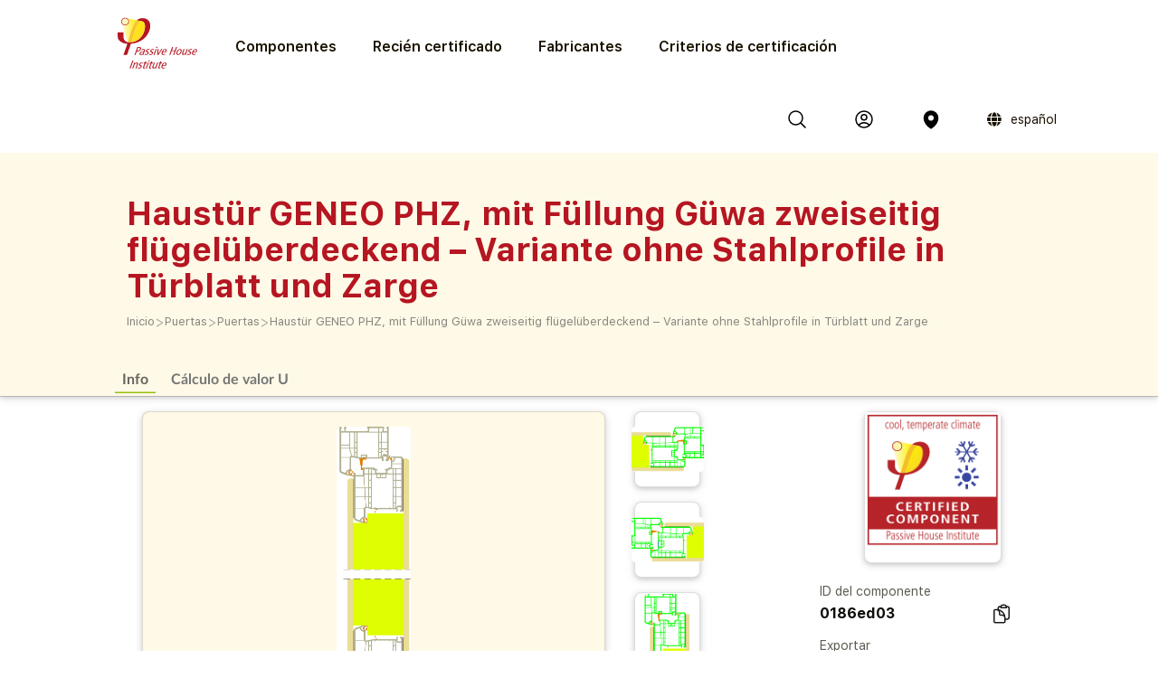

--- FILE ---
content_type: text/html; charset=utf-8
request_url: https://database.passivehouse.com/es/components/details/door/rehau-ag-co-haustur-geneo-phz-mit-fullung-guwa-zweiseitig-flugeluberdeckend-variante-ohne-stahlprofile-in-turblatt-und-zarge-0186ed03
body_size: 11657
content:



<!DOCTYPE html>
<html lang="es">

    <head>
        
    <title>Haustür GENEO PHZ, mit Füllung Güwa zweiseitig flügelüberdeckend  – Variante ohne Stahlprofile in Türblatt und Zarge en la base de datos de componentes del Portal Passivhaus</title>

        
            
                <meta name="description" lang="en" content="
                        Door frame made of PVC profiles without reinforcing steel profiles; Door leaf (thickness 108 mm) covered by timber-composite panels on both sides; door leaf insulation (thickness 88 mm): PU-foam 0.028 W/(mK); threshold: thermally separated aluminum profile, the temperature factor requirement is not met at the threshold">
                <meta name="keywords" lang="en" content="
                        0186ed03, certified Passive House Door, energy efficient Door, PHPP ID 0186ed03, Haustür GENEO PHZ, mit Füllung Güwa zweiseitig flügelüberdeckend  – Variante ohne Stahlprofile in Türblatt und Zarge, Rehau Industries SE &amp; Co. KG Haustür GENEO PHZ, mit Füllung Güwa zweiseitig flügelüberdeckend  – Variante ohne Stahlprofile in Türblatt und Zarge">
            
        
            
                <meta name="description" lang="de" content="
                        Haustür-Rahmen aus PVC-Profilen ohne Stahl-Verstärkungsprofile; Türblatt (d = 108 mm) beidseitig mit Holzwerkstoffplatten bedeckt; Türblatt-Dämmung (d = 88 mm): PU-Hartschaum mit 0,028 W/(mK); Schwelle: thermisch getrenntes Aluminium-Profil, an der Schwelle wird die Anforderung an den Temperaturfaktor nicht erreich">
                <meta name="keywords" lang="de" content="
                        0186ed03, zertifizierte Passivhaus Tür, energieeffiziente Tür, PHPP ID 0186ed03, Haustür GENEO PHZ, mit Füllung Güwa zweiseitig flügelüberdeckend  – Variante ohne Stahlprofile in Türblatt und Zarge, Rehau Industries SE &amp; Co. KG Haustür GENEO PHZ, mit Füllung Güwa zweiseitig flügelüberdeckend  – Variante ohne Stahlprofile in Türblatt und Zarge">
            
        
        
        
        
        
        
        
        
        
            
                <meta name="description" lang="zh-hans" content="
                        Door frame made of PVC profiles without reinforcing steel profiles; Door leaf (thickness 108 mm) covered by timber-composite panels on both sides; door leaf insulation (thickness 88 mm): PU-foam 0.028 W/(mK); threshold: thermally separated aluminum profile, the temperature factor requirement is not met at the threshold">
                <meta name="keywords" lang="zh-hans" content="
                        0186ed03, certified Passive House 门, energy efficient 门, PHPP ID 0186ed03, Haustür GENEO PHZ, mit Füllung Güwa zweiseitig flügelüberdeckend  – Variante ohne Stahlprofile in Türblatt und Zarge, Rehau Industries SE &amp; Co. KG Haustür GENEO PHZ, mit Füllung Güwa zweiseitig flügelüberdeckend  – Variante ohne Stahlprofile in Türblatt und Zarge">
            
        

        <link rel="canonical" title="idioma del navegador coincidente"
              href="https://database.passivehouse.com/components/details/door/rehau-ag-co-haustur-geneo-phz-mit-fullung-guwa-zweiseitig-flugeluberdeckend-variante-ohne-stahlprofile-in-turblatt-und-zarge-0186ed03">
        
        <link rel="alternate" hreflang="en" href="/en/components/details/door/rehau-ag-co-haustur-geneo-phz-mit-fullung-guwa-zweiseitig-flugeluberdeckend-variante-ohne-stahlprofile-in-turblatt-und-zarge-0186ed03">
        <link rel="alternate" hreflang="de" href="/de/components/details/door/rehau-ag-co-haustur-geneo-phz-mit-fullung-guwa-zweiseitig-flugeluberdeckend-variante-ohne-stahlprofile-in-turblatt-und-zarge-0186ed03">
        <link rel="alternate" hreflang="zh-hans" href="/zh-hans/components/details/door/rehau-ag-co-haustur-geneo-phz-mit-fullung-guwa-zweiseitig-flugeluberdeckend-variante-ohne-stahlprofile-in-turblatt-und-zarge-0186ed03">
        <link rel="icon" href="
                /static/common/images/favicon.png"
              type="image/png" sizes="16x16">
        <link rel="search" type="application/opensearchdescription+xml"
              href="/es/components/open_search_description/components.xml"
              title="Content search"/>
        <link rel="search" type="application/opensearchdescription+xml"
              href="/es/components/open_search_description/manufacturers.xml"
              title="Manufacturer search"/>

        <style>
            .navbar-icons {
                display: flex;
                align-items: center;
            }
            .ui.phi-dropdown {
                display: inline-flex;
                align-items: center;
                vertical-align: middle;
                margin-left: 12px;
            }
            .icon-and-language {
                display: inline-flex;
                align-items: center;
                gap: 4px;
                line-height: 0;
            }
            .icon-and-language i.icon {
                margin-left: 12px;
                margin-right: 8px;
                vertical-align: middle;
            }
            .current-language {
                font-size: 14px;
                vertical-align: middle;
            }
            i.icon.globe {
                display: inline-flex;
                align-items: center;
                justify-content: center;
                vertical-align: middle;
            }
            i.icon.globe:hover {
                color: #666;
                cursor: pointer;
            }
            .dropdown-content {
                position: absolute;
                top: 100%;
                left: 0;
                margin-top: 8px;
                z-index: 1000;
            }
            @font-face {
                font-family: 'SF UI Display';
                src: url(/static/certified_components_v2/font/SFUIText-Bold.ttf) format('truetype');
                font-weight: 700;
            }

            @font-face {
                font-family: 'SF UI Display';
                src: url(/static/certified_components_v2/font/SFUIText-BoldItalic.ttf) format('truetype');
                font-weight: 700;
                font-style: italic;
            }

            @font-face {
                font-family: 'SF UI Display';
                src: url(/static/certified_components_v2/font/SFUIText-Heavy.ttf) format('truetype');
                font-weight: 900;
            }

            @font-face {
                font-family: 'SF UI Display';
                src: url(/static/certified_components_v2/font/SFUIText-HeavyItalic.ttf) format('truetype');
                font-weight: 900;
                font-style: italic;
            }

            @font-face {
                font-family: 'SF UI Display';
                src: url(/static/certified_components_v2/font/SFUIText-Light.ttf) format('truetype');
                font-weight: 300;
            }

            @font-face {
                font-family: 'SF UI Display';
                src: url(/static/certified_components_v2/font/SFUIText-LightItalic.ttf) format('truetype');
                font-weight: 300;
                font-style: italic;
            }

            @font-face {
                font-family: 'SF UI Display';
                src: url(/static/certified_components_v2/font/SFUIText-Medium.ttf) format('truetype');
                font-weight: normal;
            }

            @font-face {
                font-family: 'SF UI Display';
                src: url(/static/certified_components_v2/font/SFUIText-MediumItalic.ttf) format('truetype');
                font-weight: 500;
                font-style: italic;
            }

            @font-face {
                font-family: 'SF UI Display';
                src: url(/static/certified_components_v2/font/SFUIText-Regular.ttf) format('truetype');
                font-weight: 400;
            }

            @font-face {
                font-family: 'SF UI Display';
                src: url(/static/certified_components_v2/font/SFUIText-RegularItalic.ttf) format('truetype');
                font-weight: 400;
                font-style: italic;
            }

            @font-face {
                font-family: 'SF UI Display';
                src: url(/static/certified_components_v2/font/SFUIText-Semibold.ttf) format('truetype');
                font-weight: 600;
            }

            @font-face {
                font-family: 'SF UI Display';
                src: url(/static/certified_components_v2/font/SFUIText-SemiboldItalic.ttf) format('truetype');
                font-weight: 600;
                font-style: italic;
            }
        </style>

        <script src="/static/webpack/index.bundle.js"></script>
        <script src="/static/common/semantic/semantic.min.js"></script>
        <link rel="stylesheet" type="text/css"
              href="/static/common/semantic/semantic.min.css">


        
        <script type="application/ld+json">
        {
          "@context": "http://schema.org",
          "@type": "Organization",
          "name": "Passive House Institute GmbH",
          "url": "
                https://passivehouse.com/",
            "sameAs": [
                "https://passiv.de/",
                "https://www.facebook.com/PassiveHouseInternational",
                "https://twitter.com/the_iPHA",
                "https://www.youtube.com/channel/UCrO62YaHJbtZgZXk-m57B-g",
                "https://www.flickr.com/photos/passive-house-institute",
                "https://www.linkedin.com/company/passive-house-institute/"
            ],
          "logo": "https://database.passivehouse.com/static/certified_components_v2/images/logo_phi_en.png",
          "contactPoint": [{
            "@type": "ContactPoint",
            "telephone": "+49 6151 82699-0",
            "contactType": "customer service",
            "availableLanguage": ["German", "English", "Chinese"]
          }]
        </script>

    <script>
        function update_compare() {
            $.get("/es/components/compare_small", function (result) {
                $('#compare_menu > .content').html(result)
                var n = $('#compare_menu > .content > .list > .item').length
                if ( n >0 ){
                    $('#compare_menu').show();
                    $('#compare_menu').transition('pulse');
                } else {
                    $('#compare_menu').hide();
                }
                $('#compare_menu > .header > #compare_counter').html(n);
            })
        }
        function clear_compare( ){
            $.get('/es/components/compare/remove_all', function () {
                $('.ui.icon.hero_view_columns').removeClass('solid')
                $('.ui.icon.hero_view_columns').addClass('outline')
                update_compare()
                $.toast({
                    class: 'success',
                    message: 'Lista de comparación borrada',
                    classProgress: 'green',
                })
            })
        }
        function toggle_component_compare(component_pk ){
            if ($('#compare_icon_' + component_pk.toString()).hasClass('outline') ){
                add_component_compare(component_pk)

            } else {
                remove_component_compare(component_pk)
            }
        }
        function add_component_compare(component_pk) {
            let url = "/es/components/compare/add/0"
            url = url.replace("0", component_pk)
            $.get(url, function (data) {
                if (data === "") {
                    $('#compare_icon_' + component_pk.toString()).removeClass('outline')
                    $('#compare_icon_' + component_pk.toString()).addClass('solid')
                    update_compare();
                    $.toast({
                        class: 'success',
                        message: 'Componente añadido a la lista de comparación',
                        classProgress: 'green',
                    })
                } else {
                    $.toast({
                        class: 'error',
                        message: data,
                        classProgress: 'red',
                    })
                }
            });
        }
        function remove_component_compare(component_pk ){
            $.get('/es/components/compare/remove/0'.replace(0, component_pk.toString()), function() {
                $('#compare_icon_' + component_pk.toString()).removeClass('solid')
                $('#compare_icon_' + component_pk.toString()).addClass('outline')
                update_compare();
                $.toast({
                    class: 'success',
                    message: 'Componente eliminado de la lista de comparación',
                    classProgress: 'green',
                })
            });
        }
        update_compare()
        function toggle_component_bookmark(component_pk) {
            
            $('#login_missing_modal').modal('show')
            
        }
    </script>
    <link rel="stylesheet" href="/static/certified_components_v2/new_base.css">
    
<style>
    .icon2::before {
        content: "";
        color: black;
        display: inline-block;
        width: 1em;
        height: 1em;
        background-image: url("/static/certified_components_v2/icons/24/outline/cube.svg");
        background-repeat: no-repeat;

    }

    .icon.outline.hero_cube {
        background: url("/static/certified_components_v2/icons/24/outline/cube.svg");
    }

    .icon.outline.hero_document {
        background: url("/static/certified_components_v2/icons/24/outline/document.svg");
    }

    .icon.outline.hero_view_columns {
        background: url("/static/certified_components_v2/icons/24/outline/view-columns.svg");
    }
    .icon.solid.hero_view_columns {
        background: url("/static/certified_components_v2/icons/24/solid/view-columns.svg");
    }

    .icon.outline.hero_plus_circle {
        background: url("/static/certified_components_v2/icons/24/outline/plus-circle.svg");
    }

    .icon.outline.hero_copy {
        background: url("/static/certified_components_v2/icons/24/outline/clipboard-document.svg");
    }

    .icon.outline.hero_link{
        background: url("/static/certified_components_v2/icons/24/outline/link.svg");
    }

    .icon.outline.hero_bookmark{
        background: url("/static/certified_components_v2/icons/24/outline/bookmark.svg");
    }

    .icon.solid.hero_bookmark{
        background: url("/static/certified_components_v2/icons/24/solid/bookmark.svg");
    }

    .icon.solid.hero_trash_phi{
        background: url("/static/certified_components_v2/icons/24/solid/trash.svg");
    }

    .icon.outline.hero_trash_phi{
        background: url("/static/certified_components_v2/icons/24/outline/trash.svg");
    }

    .icon.outline.hero_information_circle{
        background: url("/static/certified_components_v2/icons/24/outline/information-circle.svg");
    }

    .icon.custom.hero_six_dots {
        background: url("/static/certified_components_v2/icons/custom/six_dots.svg");
    }

    .icon.outline.map_pin {
        background: url("/static/certified_components_v2/icons/24/outline/map-pin.svg");
    }

    .icon.solid.map_pin {
        background: url("/static/certified_components_v2/icons/24/solid/map-pin.svg");
    }

    .icon.outline.user_circle{
        background: url("/static/certified_components_v2/icons/24/outline/user-circle.svg");
    }

    .icon.solid.user_circle{
        background: url("/static/certified_components_v2/icons/24/solid/user-circle.svg");
    }

    .icon.solid.magnifiying_glass{
        background: url("/static/certified_components_v2/icons/24/solid/magnifying-glass.svg");
    }

    .icon.outline.magnifiying_glass{
        background: url("/static/certified_components_v2/icons/24/outline/magnifying-glass.svg");
    }

    .icon.old.magnifiying_glass {
        background: url("/static/certified_components_v2/icons/custom/old-Icon-Outline-search.svg") no-repeat!important;
            background-repeat: no-repeat !important;
    background-position: bottom 50% left 10px !important;
    background-size: 24px 24px !important;
    }

    .phi_logo_small {
        background: url("/static/common/images/phi_logo_separate.svg");
        background-repeat: no-repeat;
        background-position: center center;
        background-size: contain;
        height: 41px !important;
        width: 37px !important;
        flex-shrink: 0;
    }
</style>

    
    
</head>


<body style="font-family: 'SF UI Display'">



<div class="ui attached basic fitted raised segments ccv3_dark_text" style="margin-bottom: 0; z-index: 1">

    <header class="phi-menu">
        
            <a href="/es/components/" style="margin-right: 20px"><img src=
                            "/static/common/images/Logo_PHI_neu_EN.svg" style="max-height: 60px"></a>
            <div id="components_menu_button" class=" links hoverActivators"
                 style="height: 87px;">Componentes
            </div>
            <a href="/es/components/#home-certified" class="links">Recién certificado</a>
            <a href="/es/components/manufacturers/" id="manufacturers_menu_button"
               class="links">Fabricantes
            </a>
            <a href="/es/components/#certification-methods-info" class="links">Criterios de certificación</a>
        
        <div class="right">
            <span class="navbar-icons">
                <a class="click74" title="Buscar" id="search"><i class="icon outline magnifiying_glass s24"></i></a>
                
                <a class="click74" href="/es/sso/oidc/ucs/login/?next=/es/components/details/door/rehau-ag-co-haustur-geneo-phz-mit-fullung-guwa-zweiseitig-flugeluberdeckend-variante-ohne-stahlprofile-in-turblatt-und-zarge-0186ed03" title="Iniciar sesión"><i class="icon outline user_circle s24"></i></a>
                
                <a id="location" class="click74" onclick="$('#coords_modal').modal('show')" title="Ubicación"><i class=" icon solid  map_pin s24" style=" z-index: 1!important; "></i></a>

                <script>

                    
                </script>

                
                
                    <div class="ui phi-dropdown click74">
                        <span class="icon-and-language">
                            <i class="icon globe s24 no-hover"></i>
                            <span class="current-language">
                                
                                español
                            </span>
                        </span>
                        <div class="dropdown-content menu">
                            
                                
                                <a href="/en/components/details/door/rehau-ag-co-haustur-geneo-phz-mit-fullung-guwa-zweiseitig-flugeluberdeckend-variante-ohne-stahlprofile-in-turblatt-und-zarge-0186ed03" class="">English</a>
                            
                                
                                <a href="/de/components/details/door/rehau-ag-co-haustur-geneo-phz-mit-fullung-guwa-zweiseitig-flugeluberdeckend-variante-ohne-stahlprofile-in-turblatt-und-zarge-0186ed03" class="">Deutsch</a>
                            
                                
                                <a href="/bg/components/details/door/rehau-ag-co-haustur-geneo-phz-mit-fullung-guwa-zweiseitig-flugeluberdeckend-variante-ohne-stahlprofile-in-turblatt-und-zarge-0186ed03" class="">български</a>
                            
                                
                                <a href="/el/components/details/door/rehau-ag-co-haustur-geneo-phz-mit-fullung-guwa-zweiseitig-flugeluberdeckend-variante-ohne-stahlprofile-in-turblatt-und-zarge-0186ed03" class="">Ελληνικά</a>
                            
                                
                                <a href="/es/components/details/door/rehau-ag-co-haustur-geneo-phz-mit-fullung-guwa-zweiseitig-flugeluberdeckend-variante-ohne-stahlprofile-in-turblatt-und-zarge-0186ed03" class="">español</a>
                            
                                
                                <a href="/fr/components/details/door/rehau-ag-co-haustur-geneo-phz-mit-fullung-guwa-zweiseitig-flugeluberdeckend-variante-ohne-stahlprofile-in-turblatt-und-zarge-0186ed03" class="">français</a>
                            
                                
                                <a href="/it/components/details/door/rehau-ag-co-haustur-geneo-phz-mit-fullung-guwa-zweiseitig-flugeluberdeckend-variante-ohne-stahlprofile-in-turblatt-und-zarge-0186ed03" class="">italiano</a>
                            
                                
                                <a href="/pl/components/details/door/rehau-ag-co-haustur-geneo-phz-mit-fullung-guwa-zweiseitig-flugeluberdeckend-variante-ohne-stahlprofile-in-turblatt-und-zarge-0186ed03" class="">polski</a>
                            
                                
                                <a href="/ru/components/details/door/rehau-ag-co-haustur-geneo-phz-mit-fullung-guwa-zweiseitig-flugeluberdeckend-variante-ohne-stahlprofile-in-turblatt-und-zarge-0186ed03" class="">Русский</a>
                            
                                
                                <a href="/tr/components/details/door/rehau-ag-co-haustur-geneo-phz-mit-fullung-guwa-zweiseitig-flugeluberdeckend-variante-ohne-stahlprofile-in-turblatt-und-zarge-0186ed03" class="">Türkçe</a>
                            
                                
                                <a href="/zh-hans/components/details/door/rehau-ag-co-haustur-geneo-phz-mit-fullung-guwa-zweiseitig-flugeluberdeckend-variante-ohne-stahlprofile-in-turblatt-und-zarge-0186ed03" class="">简体中文</a>
                            
                        </div>
                    </div>
                
            </span>
        </div>
    </header>

    <div id="search_field" class="hide phi-center" style=""><!---
        <input type="text" class=" icon magnifiying_glass old phi-input" style="margin: 24px; "
               placeholder="búsqueda"/>
        <div class="results"></div>
 --->
        <div class="ui search " style="width: 100%;">
            <input on class="prompt icon magnifiying_glass old phi-input " type="text"
                   placeholder="búsqueda">
            <div class="results"></div>
        </div>
        <p id="no_element_found" class="hide"
           style="position: absolute; margin-top: 80px;">No se ha encontrado ningún elemento</p>
    </div>


    <script>

        $('.ui.search').search({
            apiSettings: {
                onResponse: function (response) {

                    let componets_emtpty = (response.results.components.results.length != 0)
                    let manufacturers_empty = (response.results.manufacturers.results.length != 0)
                    if (componets_emtpty || manufacturers_empty) {
                        $('#no_element_found').hide();
                        $('.phi-input').removeClass('phi-input_not_found');
                    } else {
                        $('#no_element_found').show();
                        $('.phi-input').addClass('phi-input_not_found');
                    }
                },


                url: '/es/components/search_json?q={query}'
            },
            type: 'category',
            showNoResults: true,
        })
        $(".click74").hover(function () {
            if (!$(this).find('i').hasClass('no-hover')) {
                $(this).find('i').toggleClass("outline solid");
            }
        });

        $(window).click(function () {
            if (!($('#search_field').hasClass("hide"))) {
                $('#search_field').addClass('hide');
                $('#no_element_found').hide()
            }
        });

        $('#search_field').click(function (event) {
            event.stopPropagation();
        });


        $("#search").click(function () {
            $('#search_field').toggleClass('hide');
            $('#search_field').parent().find("input").focus();
            event.stopPropagation();
        })
    </script>

    
    
        <header class="ui attached basic fitted segment">

            <div class=" hoverActivators hover-target" style="">
                <div class="home-section">

<div class="component-grid">
    
    <a class="ui item component-card" href="/es/components/list/group_1?">
        <div class="component-img component-img-window" style="background: url('/Media/certified_components_v2/component/model/icons/construction_systems.svg'), radial-gradient(ellipse 100% 100%,white, #ccc); background-size: contain"></div>
        <p class="component-text">Sistemas constructivos</p>
    </a>
    
    <a class="ui item component-card" href="/es/components/list/group_2?">
        <div class="component-img component-img-window" style="background: url('/Media/certified_components_v2/component/model/icons/ventilation_systems.svg'), radial-gradient(ellipse 100% 100%,white, #ccc); background-size: contain"></div>
        <p class="component-text">Sistemas de ventilación</p>
    </a>
    
    <a class="ui item component-card" href="/es/components/list/group_3?">
        <div class="component-img component-img-window" style="background: url('/Media/certified_components_v2/component/model/icons/facade.svg'), radial-gradient(ellipse 100% 100%,white, #ccc); background-size: contain"></div>
        <p class="component-text">Fachadas</p>
    </a>
    
    <a class="ui item component-card" href="/es/components/list/group_4?">
        <div class="component-img component-img-window" style="background: url('/Media/certified_components_v2/component/model/icons/windows.svg'), radial-gradient(ellipse 100% 100%,white, #ccc); background-size: contain"></div>
        <p class="component-text">Ventanas</p>
    </a>
    
    <a class="ui item component-card" href="/es/components/list/group_5?">
        <div class="component-img component-img-window" style="background: url('/Media/certified_components_v2/component/model/icons/door.svg'), radial-gradient(ellipse 100% 100%,white, #ccc); background-size: contain"></div>
        <p class="component-text">Puertas</p>
    </a>
    
    <a class="ui item component-card" href="/es/components/list/heatrecovery?">
        <div class="component-img component-img-window" style="background: url('/Media/certified_components_v2/component/model/icons/heat_recovery.svg'), radial-gradient(ellipse 100% 100%,white, #ccc); background-size: contain"></div>
        <p class="component-text">Recuperador de calor de aguas residuales</p>
    </a>
    
    <a class="ui item component-card" href="/es/components/list/heatpump?">
        <div class="component-img component-img-window" style="background: url('/Media/certified_components_v2/component/model/icons/heat_pump.svg'), radial-gradient(ellipse 100% 100%,white, #ccc); background-size: contain"></div>
        <p class="component-text">Bombas de calor y sistemas combinados</p>
    </a>
    
    <a class="ui item component-card" href="/es/components/list/airtightnesssystem?">
        <div class="component-img component-img-window" style="background: url('/Media/certified_components_v2/component/model/icons/airtightness.svg'), radial-gradient(ellipse 100% 100%,white, #ccc); background-size: contain"></div>
        <p class="component-text">Sistemas de hermeticidad</p>
    </a>
    
    <a class="ui item component-card" href="/es/components/list/shutter?">
        <div class="component-img component-img-window" style="background: url('/Media/certified_components_v2/component/model/icons/Icons_sonnenschutz.svg'), radial-gradient(ellipse 100% 100%,white, #ccc); background-size: contain"></div>
        <p class="component-text">Sistemas de protección solar</p>
    </a>
    
    <a class="ui item component-card" href="/es/components/list/fluesystem?">
        <div class="component-img component-img-window" style="background: url('/Media/certified_components_v2/component/model/icons/other.svg'), radial-gradient(ellipse 100% 100%,white, #ccc); background-size: contain"></div>
        <p class="component-text">Otro</p>
    </a>
    
</div></div>

        </header>
    
    <div class="ui attached basic segment ccv3_highlight" style="background-color: var(--yellow-50, FFF9E7 )">
        <div class="ui wide_section container" style="padding-top: 2em; padding-bottom: 1em;">
            <h1 class="ccv3_primary">Haustür GENEO PHZ, mit Füllung Güwa zweiseitig flügelüberdeckend  – Variante ohne Stahlprofile in Türblatt und Zarge</h1>
            <div class="phi breadcrumb"><a class="section breadcrumb-text"
                                           style="text-decoration: none; padding-left: 0; color: var(--yellow-gray-300, #88867F);"
                                           href="/es/components/?">Inicio</a>
                
                    <div class="breadcrumb-text" style="padding-left: 0; color: var(--yellow-gray-200, #C2C2C2);"> >
                    </div><a class="section breadcrumb-text"
                             style="text-decoration: none; padding-left: 0; color: var(--yellow-gray-300, #88867F);"
                             href="/es/components/list/group_5?">Puertas</a>
                    <div class="breadcrumb-text" style="padding-left: 0; color: var(--yellow-gray-200, #C2C2C2);"> >
                    </div><a class="section breadcrumb-text"
                             style="text-decoration: none; padding-left: 0; color: var(--yellow-gray-300, #88867F);"
                             href="/es/components/list/door?">Puertas</a>
                    <div class="breadcrumb-text" style="padding-left: 0; color: var(--yellow-gray-200, #C2C2C2);"> >
                    </div><a class="active section breadcrumb-text"
                             style="text-decoration: none; padding-left: 0; color: var(--yellow-gray-300, #88867F);"
                             href="/es/components/details/door/rehau-ag-co-haustur-geneo-phz-mit-fullung-guwa-zweiseitig-flugeluberdeckend-variante-ohne-stahlprofile-in-turblatt-und-zarge-0186ed03?">Haustür GENEO PHZ, mit Füllung Güwa zweiseitig flügelüberdeckend  – Variante ohne Stahlprofile in Türblatt und Zarge</a>
            </div>
        </div>
    </div>
    <div class="ui attached basic fitted segment ccv3_highlight" style="background-color: var(--yellow-50, FFF9E7 )">
        <div class="ui wide_section container">
            <a class="ui tertiary button active">
                Info
            </a>
            
            <a href="#uvaluecalc" class="ui grey tertiary button">
                Cálculo de valor U
            </a>
            
        </div>
    </div>

</div>

<script>
    const hoverTarget = document.querySelector('.hover-target');
    const hoverActivators = document.querySelectorAll('.hoverActivators');
    const components_menu_button = document.getElementById("components_menu_button")

    function activateMenu() {
        hoverTarget.classList.add('hovered');
        components_menu_button.classList.add('components_menu_button_active');
        components_menu_button.style.textDecoration = 'underline';
    }

    function deactivateMenu() {
        hoverTarget.classList.remove('hovered');
        components_menu_button.classList.remove('components_menu_button_active');
        components_menu_button.style.textDecoration = 'none';
    }

    hoverActivators.forEach(el => {
        el.addEventListener('mouseover', activateMenu);
        el.addEventListener('mouseout', function (e) {
            // delay to facilitate transition to menu
            setTimeout(function () {
                if (!hoverTarget.matches(':hover') && !el.matches(':hover')) {
                    deactivateMenu();
                }
            }, 100); // 100ms buffer time
        });
    });

    hoverTarget.addEventListener('mouseover', activateMenu);
    hoverTarget.addEventListener('mouseout', function () {
        setTimeout(function () {
            if (!hoverTarget.matches(':hover') && !components_menu_button.matches(':hover')) {
                deactivateMenu();
            }
        }, 100);
    });
</script>


    <div class="ui attached segment ccv3_dark_text">
    

<div id="login_missing_modal" class="ui modal">
    <div class="header">
        Marcador necesita iniciar sesión
    </div>
    <div class="content">
        Por favor, inicie sesión o regístrese en
            <a href="/es/sso/oidc/ucs/login/?next=/es/components/details/door/rehau-ag-co-haustur-geneo-phz-mit-fullung-guwa-zweiseitig-flugeluberdeckend-variante-ohne-stahlprofile-in-turblatt-und-zarge-0186ed03">esta página</a> para almacenar favoritos 
    
    </div>
</div>
<details id="compare_menu">
    <summary class="header"><span
            id="compare_counter">0</span><span>Productos en la lista de comparación</span><i
            class="ui icon chevron up"></i></summary>
    <div class="content">
    </div>
    <div class="buttons">
        <button class="ui yellow-50 button" onclick="clear_compare()">Borrar lista</button>
        <a href="/es/components/compare" class="ui right floated gray-600 button">Comparar todo</a>
    </div>
</details>
<script>
    $('#compare_menu').on('toggle', function () {
        if (this.open) {
            $('#compare_menu > summary > i').removeClass('up')
            $('#compare_menu > summary > i').addClass('down')
        } else {
            $('#compare_menu > summary > i').removeClass('down')
            $('#compare_menu > summary > i').addClass('up')
        }
    })
</script>

        <div class="ui stackable grid wide_section container">
            <div class="eight wide column" id="main_content">

                
                
                    <div class="ui stackable grid container">
                        <div class="right attached ten wide column">
                            <div class="ui raised segment ccv3_highlight">
                                 
                                
                                <img class="ui centered medium rounded limited image clickable" style="display: flex; justify-content: center; align-items: center;" src="/Media/certified_components/0186ed03_vschnitt.png" title="0186ed03 Haustür GENEO PHZ, mit Füllung Güwa zweiseitig flügelüberdeckend  – Variante ohne Stahlprofile in Türblatt und Zarge: Puerta">
                            </div>
                        </div>
                        <div class="two wide column">
                            
                                <div class="ui raised fitted segment row" style="min-height: 84px; display: flex; justify-content: center; align-items: center;" title="0186ed03 Haustür GENEO PHZ, mit Füllung Güwa zweiseitig flügelüberdeckend  – Variante ohne Stahlprofile in Türblatt und Zarge: Puerta: DJ1">
                                    <img class="ui centered tiny rounded limited image clickable" src="/Media/certified_components/0186ed03_BS_mat.png" data-index="1">
                                </div>
                                
                                    <div class="ui raised fitted segment row" style="min-height: 84px; display: flex; justify-content: center; align-items: center;" title="0186ed03 Haustür GENEO PHZ, mit Füllung Güwa zweiseitig flügelüberdeckend  – Variante ohne Stahlprofile in Türblatt und Zarge: Puerta: DL1">
                                        <img class="ui centered tiny rounded limited image clickable" src="/Media/certified_components/0186ed03_SS_mat.png" data-index="2">
                                    </div>
                                    
                                        <div class="ui raised fitted segment row" style="min-height: 84px; display: flex; justify-content: center; align-items: center;" title="0186ed03 Haustür GENEO PHZ, mit Füllung Güwa zweiseitig flügelüberdeckend  – Variante ohne Stahlprofile in Türblatt und Zarge: Puerta: OH1">
                                            <img class="ui centered tiny rounded limited image clickable" src="/Media/certified_components/0186ed03_OS_mat.png" data-index="3">
                                        </div>
                                        <button onclick="$('#image_modal').modal('show');" class="ui fluid button ccv3_inverted">
                                            Más...
                                        </button>
                                     
                                 
                             
                        </div>
                        
                        <div id="image_modal" class="ui large transparent modal">
                            <script>
    $('#image_modal').on('shown.bs.modal', function() {
        const startIndex = $(this).data('start-index') || 0;
        const slides = $(this).find('.slide');

        slides.removeClass('active');  // Remove 'active' from all slides
        $(slides[startIndex]).addClass('active');  // Set the clicked slide as active
    });
</script>
<div class="ui grid alternative carousel">
    
    <div class="nine wide column">
        <div class="active slide">
            <div class="ui fitted segment" style="display: flex; flex-direction: column; justify-content: center; align-items: center;" title="0186ed03 Haustür GENEO PHZ, mit Füllung Güwa zweiseitig flügelüberdeckend  – Variante ohne Stahlprofile in Türblatt und Zarge: Puerta">
                <img class="ui centered image" src="/Media/certified_components/0186ed03_vschnitt.png">
                <div class="ui centered aligned content">
                    0186ed03 Haustür GENEO PHZ, mit Füllung Güwa zweiseitig flügelüberdeckend  – Variante ohne Stahlprofile in Türblatt und Zarge: Puerta  
                </div>
            </div>
        </div>
    </div>
    
    <div class="two wide right floated column">
        <div class="ui grid">
             
                
                    
                        <div class="ui slide six wide column showing" data-index="0">
                            
                            
                                <div class="ui fitted segment" style="display: flex; flex-direction: column; justify-content: center; align-items: center;" title="0186ed03 Haustür GENEO PHZ, mit Füllung Güwa zweiseitig flügelüberdeckend  – Variante ohne Stahlprofile in Türblatt und Zarge: Puerta">
                                    <img class="ui centered rounded image" src="/Media/certified_components/0186ed03_vschnitt.png">
                                    <div class="ui centered aligned content">
                                        0186ed03 Haustür GENEO PHZ, mit Füllung Güwa zweiseitig flügelüberdeckend  – Variante ohne Stahlprofile in Türblatt und Zarge: Puerta  
                                    </div>
                                </div>
                            
                        </div>
                    
                
                    
                        <div class="ui slide six wide column" data-index="1">
                            
                            
                                <div class="ui fitted segment" style="display: flex; flex-direction: column; justify-content: center; align-items: center;" title="0186ed03 Haustür GENEO PHZ, mit Füllung Güwa zweiseitig flügelüberdeckend  – Variante ohne Stahlprofile in Türblatt und Zarge: Puerta: DJ1">
                                    <img class="ui centered rounded image" src="/Media/certified_components/0186ed03_BS_mat.png">
                                    <div class="ui centered aligned content">
                                        0186ed03 Haustür GENEO PHZ, mit Füllung Güwa zweiseitig flügelüberdeckend  – Variante ohne Stahlprofile in Türblatt und Zarge: Puerta: DJ1  
                                    </div>
                                </div>
                            
                        </div>
                    
                
                    
                        <div class="ui slide six wide column" data-index="2">
                            
                            
                                <div class="ui fitted segment" style="display: flex; flex-direction: column; justify-content: center; align-items: center;" title="0186ed03 Haustür GENEO PHZ, mit Füllung Güwa zweiseitig flügelüberdeckend  – Variante ohne Stahlprofile in Türblatt und Zarge: Puerta: DL1">
                                    <img class="ui centered rounded image" src="/Media/certified_components/0186ed03_SS_mat.png">
                                    <div class="ui centered aligned content">
                                        0186ed03 Haustür GENEO PHZ, mit Füllung Güwa zweiseitig flügelüberdeckend  – Variante ohne Stahlprofile in Türblatt und Zarge: Puerta: DL1  
                                    </div>
                                </div>
                            
                        </div>
                    
                
                    
                        <div class="ui slide six wide column" data-index="3">
                            
                            
                                <div class="ui fitted segment" style="display: flex; flex-direction: column; justify-content: center; align-items: center;" title="0186ed03 Haustür GENEO PHZ, mit Füllung Güwa zweiseitig flügelüberdeckend  – Variante ohne Stahlprofile in Türblatt und Zarge: Puerta: OH1">
                                    <img class="ui centered rounded image" src="/Media/certified_components/0186ed03_OS_mat.png">
                                    <div class="ui centered aligned content">
                                        0186ed03 Haustür GENEO PHZ, mit Füllung Güwa zweiseitig flügelüberdeckend  – Variante ohne Stahlprofile in Türblatt und Zarge: Puerta: OH1  
                                    </div>
                                </div>
                            
                        </div>
                    
                
                    
                        <div class="ui slide six wide column" data-index="4">
                            
                            
                                <div class="ui fitted segment" style="display: flex; flex-direction: column; justify-content: center; align-items: center;" title="0186ed03 Haustür GENEO PHZ, mit Füllung Güwa zweiseitig flügelüberdeckend  – Variante ohne Stahlprofile in Türblatt und Zarge: Puerta: OT2">
                                    <img class="ui centered rounded image" src="/Media/certified_components/0186ed03_US_mat.png">
                                    <div class="ui centered aligned content">
                                        0186ed03 Haustür GENEO PHZ, mit Füllung Güwa zweiseitig flügelüberdeckend  – Variante ohne Stahlprofile in Türblatt und Zarge: Puerta: OT2  
                                    </div>
                                </div>
                            
                        </div>
                    
                
            
        </div>
    </div>
</div>
<style>
.ui.carousel > .active.slide {
    display: inherit;
}
.ui.carousel > .slide {
    display: none;
}
.slide > .segment {
    aspect-ratio: 1 / 1;
}
.slide > .segment > .image {
    max-height: calc(100% - 1em);
}
.ui.modal > .ui.carousel.content {
    padding: 0;
    overflow: clip;
}
.ui.transparent.modal {
    background: none;
}
.slide.showing > .segment {
    border: 3px solid var(--ccv3_secondary);
    border-radius: .5rem;
}
.slide:not(.active) > .segment .content {
    display: none;
}
.slide:not(.active) > .segment:hover {
    cursor: pointer;
}
</style>
<script>
    $('.slide:not(.active)').on('click', function (){
        let active_slide = $(this).closest('.ui.carousel').find('.slide.active')
        let active_image = active_slide.html()
        active_slide.html($(this).html())
        $(this).closest('.ui.carousel').find('.slide.showing').removeClass('showing')
        $(this).addClass('showing')
    })
</script>
                        </div>
                    </div>

                    <style>
                        .clickable {
                            cursor: pointer;
                        }
                    </style>

                    <script>
                        $('.clickable').click(function() {
                            const index = $(this).data('index') || 0;  
                            $('#image_modal').data('start-index', index).modal('show');
                            $(`#image_modal .ui.slide[data-index='${index}'] img`).trigger('click');
                        });
                    </script>
                 

                <h2 class="ccv3_primary">Haustür GENEO PHZ, mit Füllung Güwa zweiseitig flügelüberdeckend  – Variante ohne Stahlprofile in Türblatt und Zarge
                    
                </h2>
                <table class="ui collapsing very basic table">
                    <tbody>
                    <tr>
                        <td>Certificado desde</td>
                        <td>9 de febrero de 2012</td>
                    </tr>
                    <tr>
                        <td>Zona climática</td>
                        <td>Fría templada
                            </td>
                    </tr>
                    
                    <tr>
                        <td>Material de la superficie</td>
                        <td>Madera / PVC</td>
                    </tr>
                    
                    <tr>
                        <td>Tipo de puerta</td>
                        <td>Puerta</td>
                    </tr>
                    
                    <tr>
                        <td>Cómo abrir</td>
                        <td>Interior</td>
                    </tr>
                    
                    <tr>
                        <td><var>U</var><sub>W</sub></td>
                        <td>0,54 W/(m<sup>2</sup>K)</td>
                    </tr>
                    
                    </tbody>
                </table>

                
                
                    <h2 class="ccv3_primary">Descripción</h2>
                    <div>
                        <p>Door frame made of PVC profiles without reinforcing steel profiles; Door leaf (thickness 108 mm) covered by timber-composite panels on both sides; door leaf insulation (thickness 88 mm): PU-foam 0.028 W/(mK); threshold: thermally separated aluminum profile, the temperature factor requirement is not met at the threshold</p>
                        
                        
                            

<table class="ui celled compact center aligned head first stuck table">
    <thead><tr>
        <th>Nombre</th>
        <th>Ancho de marco</th>
        <th>Valor U</th>
        <th>Valor Ψ</th>
        <th>Valor fRsi</th>
    </tr></thead>
    <tbody>
        <tr>
            <td>Door hinge side</td>
            <td>169 mm</td>
            <td>0,89 W/(m²K)</td>
            <td>0,000 W/(mK)</td>
            <td></td>
        </tr>
        <tr>
            <td>Door lock side</td>
            <td>169 mm</td>
            <td>0,89 W/(m²K)</td>
            <td>0,000 W/(mK)</td>
            <td></td>
        </tr>
        <tr>
            <td>Head</td>
            <td>169 mm</td>
            <td>0,89 W/(m²K)</td>
            <td>0,000 W/(mK)</td>
            <td></td>
        </tr>
        <tr>
            <td>Umbral</td>
            <td>127 mm</td>
            <td>1,08 W/(m²K)</td>
            <td>0,000 W/(mK)</td>
            <td></td>
        </tr>
    </tbody>
</table>
                        
                    </div>
                

                <div class="ui simple section">
                    


                </div>
            </div>

            <div class="right floated three wide small column">

                
                
                    <div class="ui basic clearing fitted segment">
                        <div class="ui compact fitted right floated segment raised">
                            
                                <div class="ui one column grid">
                            
                                    
                                        <div class="column">
                                            <img class="ui centered small image" src="/static/certified_components_v2/images/certificate/es/seal/neutral/3coolt.png" />
                                        </div>
                                    
                                </div>
                        </div>
                    </div>
                

                


<style>
    .copy-text-main {
        display: flex;
        align-items: center;
        gap: 10px;
        align-self: stretch;
    }

    .copy-text-content {
        display: flex;
        flex-direction: column;
        flex: 1 0 0;

        color: var(--gray-800, #1A1A1A);
        font-family: SF UI Display;
        font-size: 16px;
        font-style: normal;
        font-weight: 700;
        line-height: 24px;
    }

    .copy-text-content input {
        border: none;
        background: transparent;
        padding: 0;
        margin: 0;
        outline: none;
        resize: none;
        overflow: hidden;
    }

</style>

<div class="label-copy-text-container">
    <label class="label-copy-text">ID del componente</label>
    <div class="copy-text-main">
        
            <div class="copy-text-content"> 
        
            0186ed03
        
         </div> 
    
        <a onclick="copyContentcomponent_id()" class="ui tertiary icon button" style="padding: 0 !important;"><i class="ui icon outline hero hero_copy s24"></i></a>
    
</div>
</div>

<script>
    function copyContentcomponent_id() {
        // Copy the text inside the text field
        navigator.clipboard.writeText(" 0186ed03 ");

        $.toast({
            class: 'success',
            title: 'Copia exitosa',
            message: ` 0186ed03`,
            classProgress: 'green'
        })
        ;

    }
</script>
                
                
                    
                        <div class="label-copy-text-container">
                            <div><label class="label-copy-text" for="component_id">Exportar</label></div>
                            
                                <div>
                                    <a href="/es/components/export/door/rehau-ag-co-haustur-geneo-phz-mit-fullung-guwa-zweiseitig-flugeluberdeckend-variante-ohne-stahlprofile-in-turblatt-und-zarge-0186ed03/" class="link-green">
                                        <div class="s16 icon outline document2 svg-color-green-600"></div>
                                    PHPP 9</a>
                                </div>
                            
                            
                                <div>
                                    <a href="/es/components/export/door/phpp10/rehau-ag-co-haustur-geneo-phz-mit-fullung-guwa-zweiseitig-flugeluberdeckend-variante-ohne-stahlprofile-in-turblatt-und-zarge-0186ed03/" class="link-green">
                                        <div class="s16 icon outline document2 svg-color-green-600"></div>
                                        PHPP 10</a>
                                </div>
                            
                        </div> 
                    
                 

                <div class="label-copy-text-container">
                    <div><label class="label-copy-text" for="component_id">Certificado</label></div>
                    
                        <div><a href="/es/components/certificate/download/719/en" class="link-green"><div class="s16 icon outline document2 svg-color-green-600"></div>English</a></div>
                    
                        <div><a href="/es/components/certificate/download/719/de" class="link-green"><div class="s16 icon outline document2 svg-color-green-600"></div>Deutsch</a></div>
                    
                </div>

                 

                <div class="ui small segment" style="border: 3px solid var(--ccv3_highlight)">
                    <div class="label-copy-text-container">
                        <label class="label-copy-text">Fabricante de componentes</label>
                        <p class="copy-text-main">
                            <a class="copy-text-content" style="color: var(--primary-600, #881119);"
                               href="https://database.passivehouse.com/es/components/manufacturer/rehau-ag-co-rheniumhaus/?">
                                Rehau Industries SE &amp; Co. KG</a>
                    </div>
                    
                    


<style>
    .copy-text-main {
        display: flex;
        align-items: center;
        gap: 10px;
        align-self: stretch;
    }

    .copy-text-content {
        display: flex;
        flex-direction: column;
        flex: 1 0 0;

        color: var(--gray-800, #1A1A1A);
        font-family: SF UI Display;
        font-size: 16px;
        font-style: normal;
        font-weight: 700;
        line-height: 24px;
    }

    .copy-text-content input {
        border: none;
        background: transparent;
        padding: 0;
        margin: 0;
        outline: none;
        resize: none;
        overflow: hidden;
    }

</style>

<div class="label-copy-text-container">
    <label class="label-copy-text">Dirección</label>
    <div class="copy-text-main">
        
            <div class="copy-text-content"> 
        
            
                Ytterbium 4 <br>
            
                91058 Erlangen <br>
            
                Germany <br>
            
        
         </div> 
    
        <a onclick="copyContentaddress()" class="ui tertiary icon button" style="padding: 0 !important;"><i class="ui icon outline hero hero_copy s24"></i></a>
    
</div>
</div>

<script>
    function copyContentaddress() {
        // Copy the text inside the text field
        navigator.clipboard.writeText("Ytterbium 4 \n 91058 Erlangen \n Germany \n  ");

        $.toast({
            class: 'success',
            title: 'Copia exitosa',
            message: `Ytterbium 4 \n 91058 Erlangen \n Germany \n `,
            classProgress: 'green'
        })
        ;

    }
</script>
                    
                    




<style>
    .copy-text-main {
        display: flex;
        align-items: center;
        gap: 10px;
        align-self: stretch;
    }

    .copy-text-content {
        display: flex;
        flex-direction: column;
        flex: 1 0 0;

        color: var(--gray-800, #1A1A1A);
        font-family: SF UI Display;
        font-size: 16px;
        font-style: normal;
        font-weight: 700;
        line-height: 24px;
    }

    .copy-text-content input {
        border: none;
        background: transparent;
        padding: 0;
        margin: 0;
        outline: none;
        resize: none;
        overflow: hidden;
    }

</style>

<div class="label-copy-text-container">
    <label class="label-copy-text">Teléfono</label>
    <div class="copy-text-main">
        
            <a class="copy-text-content" href="tel:+49 9283 77-0" style="overflow-x: auto"> 
        
            +49 9283 77-0
        
        
            </a> 
    
        <a onclick="copyContentphone()" class="ui tertiary icon button" style="padding: 0 !important;"><i class="ui icon outline hero hero_copy s24"></i></a>
    
</div>
</div>

<script>
    function copyContentphone() {
        // Copy the text inside the text field
        navigator.clipboard.writeText(" +49 9283 77-0 ");

        $.toast({
            class: 'success',
            title: 'Copia exitosa',
            message: ` +49 9283 77-0`,
            classProgress: 'green'
        })
        ;

    }
</script>



<style>
    .copy-text-main {
        display: flex;
        align-items: center;
        gap: 10px;
        align-self: stretch;
    }

    .copy-text-content {
        display: flex;
        flex-direction: column;
        flex: 1 0 0;

        color: var(--gray-800, #1A1A1A);
        font-family: SF UI Display;
        font-size: 16px;
        font-style: normal;
        font-weight: 700;
        line-height: 24px;
    }

    .copy-text-content input {
        border: none;
        background: transparent;
        padding: 0;
        margin: 0;
        outline: none;
        resize: none;
        overflow: hidden;
    }

</style>

<div class="label-copy-text-container">
    <label class="label-copy-text">Correo electrónico</label>
    <div class="copy-text-main">
        
            <a class="copy-text-content" href="mailto:info@rehau.com" style="overflow-x: auto"> 
        
            info@rehau.com
        
        
            </a> 
    
        <a onclick="copyContentemail()" class="ui tertiary icon button" style="padding: 0 !important;"><i class="ui icon outline hero hero_copy s24"></i></a>
    
</div>
</div>

<script>
    function copyContentemail() {
        // Copy the text inside the text field
        navigator.clipboard.writeText(" info@rehau.com ");

        $.toast({
            class: 'success',
            title: 'Copia exitosa',
            message: ` info@rehau.com`,
            classProgress: 'green'
        })
        ;

    }
</script>



<style>
    .copy-text-main {
        display: flex;
        align-items: center;
        gap: 10px;
        align-self: stretch;
    }

    .copy-text-content {
        display: flex;
        flex-direction: column;
        flex: 1 0 0;

        color: var(--gray-800, #1A1A1A);
        font-family: SF UI Display;
        font-size: 16px;
        font-style: normal;
        font-weight: 700;
        line-height: 24px;
    }

    .copy-text-content input {
        border: none;
        background: transparent;
        padding: 0;
        margin: 0;
        outline: none;
        resize: none;
        overflow: hidden;
    }

</style>

<div class="label-copy-text-container">
    <label class="label-copy-text">Sitio web</label>
    <div class="copy-text-main">
        
            <a class="copy-text-content" href="https://www.rehau.com" target="_blank" style="overflow-x: auto"> 
        
            https://www.rehau.com
        
        
            </a> 
    
        <a onclick="copyContentwebsite()" class="ui tertiary icon button" style="padding: 0 !important;"><i class="ui icon outline hero hero_copy s24"></i></a>
    
</div>
</div>

<script>
    function copyContentwebsite() {
        // Copy the text inside the text field
        navigator.clipboard.writeText(" https://www.rehau.com ");

        $.toast({
            class: 'success',
            title: 'Copia exitosa',
            message: ` https://www.rehau.com`,
            classProgress: 'green'
        })
        ;

    }
</script>

                </div> 

                
                

                <div class="ui modal" id="emailModal">
                  <i class="close icon"></i>
                  <div class="header">Prepare email</div>
                  <div class="content">
                    <form class="ui form" id="contactEmailForm">
                      <div class="field">
                        <input required type="text" id="emailFirstName" placeholder="Nombre">
                      </div>
                      <div class="field">
                        <input required type="text" id="emailLastName" placeholder="Apellido">
                      </div>
                      <div class="field">
                        <input required type="email" id="emailEmail" placeholder="Dirección de correo electrónico">
                      </div>
                      <div class="field">
                        <input required type="text" id="emailCity" placeholder="País / ciudad">
                      </div>
                      <div class="field">
                        <input type="text" id="emailBuildingType" placeholder="Tipo de edificio">
                      </div>
                      <div class="field">
                        <input type="text" id="emailFacade" placeholder="Área de fachada">
                      </div>
                      <div class="field">
                        <input type="text" id="emailWindow" placeholder="Área de ventana">
                      </div>
                      <div class="field">
                        <input type="text" id="emailComponents" placeholder="Componentes deseados">
                      </div>
                      <div class="field">
                        <label>Mensaje</label>
                        <textarea id="emailBody">
Hola, Rehau Industries SE &amp; Co. KG,
Me gustaría recibir más información sobre Haustür GENEO PHZ, mit Füllung Güwa zweiseitig flügelüberdeckend  – Variante ohne Stahlprofile in Türblatt und Zarge.
                            
                        </textarea>
                      </div>
                      <button type="submit" class="ui button primary">Abrir correo electrónico del cliente</button>
                    </form>
                  </div>
                </div>

                <script>
                    document.addEventListener('DOMContentLoaded', function () {
                      // Show modal on button click
                      document.getElementById('open-email-form').addEventListener('click', function () {
                        $('#emailModal').modal('show');
                      });

                      // Handle form submission
                      document.getElementById('contactEmailForm').addEventListener('submit', function (e) {
                        e.preventDefault();

                        // Collect field values
                        const firstName = document.getElementById('emailFirstName').value;
                        const lastName = document.getElementById('emailLastName').value;
                        const email = document.getElementById('emailEmail').value;
                        const city = document.getElementById('emailCity').value;
                        const buildingType = document.getElementById('emailBuildingType').value;
                        const facadeArea = document.getElementById('emailFacade').value;
                        const windowArea = document.getElementById('emailWindow').value;
                        const components = document.getElementById('emailComponents').value;
                        const message = document.getElementById('emailBody').value;

                        // Translated labels from Django
                        const labelFirstName = "Nombre";
                        const labelLastName = "Apellido";
                        const labelEmail = "Dirección de correo electrónico";
                        const labelCity = "País / ciudad";
                        const labelBuildingType = "Tipo de edificio";
                        const labelFacadeArea = "Área de fachada";
                        const labelWindowArea = "Área de ventana";
                        const labelComponents = "Componentes deseados";
                        const labelMessage = "Mensaje";

                        // Compose email body
                        let body = `${labelMessage}:\n${message}\n\n`;
                        body += `${labelFirstName}: ${firstName}\n`;
                        body += `${labelLastName}: ${lastName}\n`;
                        body += `${labelEmail}: ${email}\n`;
                        body += `${labelCity}: ${city}\n`;
                        body += `${labelBuildingType}: ${buildingType}\n`;
                        body += `${labelFacadeArea}: ${facadeArea}\n`;
                        body += `${labelWindowArea}: ${windowArea}\n`;
                        body += `${labelComponents}: ${components}`;

                        // Prepare mailto URL
                        const subject = encodeURIComponent("Pedido de información");
                        const recipient = "";
                        let mailtoUrl; mailtoUrl=`mailto:${recipient}?subject=${subject}&body=${encodeURIComponent(body)}`;

                        // Open default email client
                        window.location.href = mailtoUrl;
                      });
                    });
                </script>

            </div> 
        </div> 

        <div class="ui wide_section container" style="margin-top: 1.5em;">
            
        </div>
    </div>




<div id="coords_modal" class="ui modal">
    <div class="header">
        Ubicación del proyecto
    </div>
    <div class="content">
        <p>¡Aquí encontrará componentes Passivhaus para sus proyectos!:</p>
        <div id="location_search" class="ui search" style="margin-bottom: 1em">
        <div class="ui icon input">
            <input type="text" class="prompt" placeholder="Search..."/>
            <i class="search icon"></i>
        </div>
            <div class="result"></div>
        </div>
        <form id="coordinates_inputs" class="ui form section
                    " style="display: none">
        <div class="ui right labeled input" style="margin-bottom: 1em">
            <label for="latitude" class="ui label">Latitud:</label>
            <input style="width: auto" name="lat" type="number" step="0.0000001" id="latitude" min="-90" max="90" required
                    ><div class="ui basic label">° N</div>
        </div>
        <div class="ui right labeled input" style="margin-bottom: 1em">
            <label for="longitude" class="ui label">Longitud:</label>
            <input style="width: auto" name="lon" type="number" step="0.0000001" id="longitude" min="-180" max="180" required
                    ><div class="ui basic label">° E</div>
        </div>
        <div class="ui labeled input" style="margin-bottom: 1em">
        <label for="climate_zone" class="ui label">Zona climática</label>
        <select name="climate_zone" id="climate_zone" class="ui selection phi-dropdown">
            <option value="">Zona climática</option>
            
            <option value="0
                                    ">Independiente</option>
            
            <option value="1
                                    ">Ártica</option>
            
            <option value="2
                                    ">Fría</option>
            
            <option value="3
                                    ">Fría templada</option>
            
            <option value="4
                                    ">Cálida templada</option>
            
            <option value="5
                                    ">Cálida</option>
            
            <option value="6
                                    ">Calurosa</option>
            
            <option value="7
                                    ">Muy calurosa</option>
            
        </select>
        </div>
        <button class="ui right floated primary icon button" ><i class="ui check icon"></i>Aceptar</button>
        </form>
        <script>
            $('#location_search').search({
                apiSettings: {
                  url: '/climates/search/?q={query}'
                },
                type: 'standard',
                minCharacters : 3,
                onSelect: function (result, response) {
                    $.get("/climates/get_climate_zone/?lat=" + result.lat + "&lon= " +result.lon, function (climate_zone) {
                        $('#latitude').val(result.lat)
                        $('#longitude').val(result.lon)
                        $('#climate_zone').val(climate_zone).change();
                        $('#coordinates_inputs').show()
                    })
                }
            })
        </script>
        <p>Estamos aquí para ayudarle en su búsqueda de componentes Passivhaus adecuados. Sólo tiene que seleccionar el lugar donde se va a utilizar el producto. El Portal Passivhaus le ayudará a obtener una lista de los componentes certificados disponibles para esta zona climática.</p>
        <div style="height: 80px"
                ><div style="width: 60%; float: left;">Puede ajustar la selección de ubicación en cualquier momento haciendo clic en el icono de la chincheta del mapa situado en la parte superior de la barra de menús.</div
                ><i style="float: right" class="ui huge map marker alternate icon"></i
            ></div>
    </div>
</div>
<footer class="ui attached ccv3_inverted segment">
    <div class="ui grid container">
        <div class="eight wide column">
            <div class="ui grid">
              <div class="four wide column">
                <div class="header">Servicios</div>
                <a class="footer_link" href="https://passivehouse.com/">Página principal</a>
                <a class="footer_link" href="http://www.passipedia.org/">Passipedia</a>
                <a class="footer_link" href="https://database.passivehouse.com">Portal Passivhaus</a>
              </div>
              <div class="four wide column">
                <div class="header">Empresa</div>
                <a class="footer_link" href="https://passivehouse.com/02_informations/01_whatisapassivehouse/01_whatisapassivehouse.htm">Quiénes somos</a>
                <a class="footer_link" href="https://passivehouse.com/01_passivehouseinstitute/08_contact/08_contact.htm">Contacto</a>
                <a class="footer_link" href="https://passivehouse.com/01_passivehouseinstitute/05_job-offers/05_job-offers.html">Empleo/Prácticas</a>
              </div>
              <div class="four wide column">
                <div class="header">Aviso legal</div>
                <a class="footer_link" href="https://passiv.de/LegalNotice.html">Aviso legal</a>
                <a class="footer_link" href="https://passiv.de/Disclaimer.html">Descargo de responsabilidad</a>
                <a class="footer_link" href="https://passiv.de/PrivacyPolicy.html">Política de privacidad</a>
              </div>
            </div>
        </div>
      <div class="four wide column">
          










      </div>
    </div>
    <a hidden="" href="/es/components/secret/6uxXXDZ9svRAm4/">This is only for AI scrapers that do not follow robots.txt</a>
</footer>
    </body>
    <script>$('.ui.phi-dropdown').dropdown();</script>

</html>


--- FILE ---
content_type: text/css
request_url: https://database.passivehouse.com/static/certified_components_v2/new_base.css
body_size: 7237
content:

:root {
    --ccv3_highlight: #FFF9E7;
    --ccv3_neutral: #F8F6F0;
    --ccv3_primary: #B51621;
    --ccv3_secondary: #97BF0D;
    --ccv3_secondary_light: #DBEBA6;
    --ccv3_dark: #1A1301;
    /* primary */
    --primary-50: #F8E8E9;
    --primary-100: #F0D0D3;
    --primary-200: #E1A2A6;
    --primary-300: #D3737A;
    --primary-400: #C4454D;
    --primary-500: #B51621;
    --primary-600: #881119;
    --primary-700: #5B0B11;
    --primary-800: #2D0608;
    --primary-900: #120203;

    /* Green */
    --green-50: #F7FBEB;
    --green-100: #EEF5D3;
    --green-200: #DBEBA6;
    --green-300: #C7DF77;
    --green-400: #B1D043;
    --green-500: #97BF0D;
    --green-600: #8DB30C;
    --green-700: #5E7808;
    --green-800: #2F3B04;
    --green-900: #131702;

    /* yellow */
    --yellow-50: #FFF9E7;
    --yellow-100: #FFF3CD;
    --yellow-200: #FFE69C;
    --yellow-300: #FFDA6A;
    --yellow-400: #FFCD39;
    --yellow-500: #FFC107;
    --yellow-600: #BF9105;
    --yellow-700: #806104;
    --yellow-800: #403002;
    --yellow-900: #1A1301;

    /* gray */
    --gray-50: #EBEBEA;
    --gray-100: #D5D6D3;
    --gray-200: #ACAEA7;
    --gray-300: #83857C;
    --gray-400: #5A5D50;
    --gray-500: #303424;
    --gray-600: #24271B;
    --gray-700: #181A12;
    --gray-800: #0C0D09;
    --gray-900: #050504;

    /* yellow-gray */
    --yellow-gray-50: #ECEBEA;
    --yellow-gray-100: #D7D7D4;
    --yellow-gray-200: #B0AFAA;
    --yellow-gray-300: #88867F;
    --yellow-gray-400: #615E55;
    --yellow-gray-500: #39362A;
    --yellow-gray-600: #2B2920;
    --yellow-gray-700: #1D1B15;
    --yellow-gray-800: #0E0E0B;
    --yellow-gray-900: #060504;

    /* red-gray */
    --red-gray-50: #EDEBEB;
    --red-gray-100: #DAD5D5;
    --red-gray-200: #B5ABAB;
    --red-gray-300: #8F8182;
    --red-gray-400: #6A5758;
    --red-gray-500: #452D2E;
    --red-gray-600: #342223;
    --red-gray-700: #231717;
    --red-gray-800: #110B0C;
    --red-gray-900: #070505;

    --base-100: #fff;
    --error: #9C27B0;
}

.ccv3_highlight {
    background: var(--ccv3_highlight) !important;
}

.ccv3_primary {
    color: var(--ccv3_primary) !important;
}

.ccv3_dark_text {
    color: var(--ccv3_dark) !important;
}

.green.tertiary.button {
    color: var(--ccv3_secondary) !important;
    box-shadow: inset 0 -.1em 0 var(--ccv3_secondary) !important;
}

.red.button {
    color: var(--ccv3_neutral) !important;
    background: var(--ccv3_primary) !important;
}

.green.tertiary.button:hover {
    color: var(--ccv3_secondary) !important;
    box-shadow: inset 0 -.2em 0 var(--ccv3_secondary) !important;
}

.active.tertiary.button {
    box-shadow: inset 0 -.1em 0 var(--ccv3_secondary);
}

.ui.cornered.button {
    border-radius: 0;
}

.ui.fluid.multiple.selection.dropdown > .ui.label {
    width: 100%;
    text-align: right;
}
details.no_marker > summary::marker{
    color: transparent;
}
.phi_filter_card {
    border-radius: 8px;
    background: var(--yellow-50);
    display: flex;
    min-width: 275px;
    flex-direction: column;
    align-items: flex-start;
    align-self: stretch;
    padding: 10px;
}
.phi_filter_card > h4 {
    color: var(--yellow-gray-500);
    font-family:  "SF UI Display";
    font-size: 20px;
    font-style: normal;
    font-weight: 400;
    line-height: 28px; /* 140% */
    margin: 0;
}
.phi_filter_card > label {
    color: var(--yellow-gray-400);
    font-family: "SF UI Display";
    font-size: 14px;
    font-style: normal;
    font-weight: 400;
    line-height: 20px; /* 142.857% */
}
.phi_filter_card > .input {
    display: flex;
    width: 100%;
}
.phi_filter_card > .input > .search:not(.label){
    background: none;
    border: none;
    max-width: 275px;
}
.phi_filter_card > .input > .search:not(.label):has(.label){
    padding: 3em 0 0 0 !important;
}
.phi_filter_card > .input > .search > .menu{
    width: 100%;
    max-height: none;
}
.phi_filter_card > .input > .search.label{
    position: absolute;
    padding: 0.5em;
    pointer-events: none;
    color: var(--yellow-gray-500);
    font-family: SF UI Display;
    font-size: 20px;
    font-style: normal;
    font-weight: 400;
    line-height: 28px; /* 140% */
}
.phi_filter_card > .input > .search.label > i{
    float: right;
    margin: 0.2em;
}
.phi_filter_card > .input > .search > .menu > .menu > .recommended{
    background-color: var(--green-100);
}
.phi_filter_card > .input > .search > .remove.icon{
    position: relative;
    font-size: 1em;
    right: 1.5em;
    margin: 0 0 .8em 0;
    padding: .3em;
    float: right;
}
.phi_filter_card > .input > .search > .label{
    background-color: var(--green-50);
    text-decoration-line: none;
    padding: .75em;
    width: calc(100% - 29px) !important;
}
.phi_filter_card > .input > .search.label{
    background: none;
    width: 100%;
}
.phi_filter_card > .input > .label {
    border-radius: 0px 4px 4px 0px;
    background: var(--green-50);
    color: var(--yellow-gray-600);
    font-family: SF UI Display;
    font-size: 16px;
    font-style: normal;
    font-weight: 400;
    line-height: 28px; /* 175% */
    padding: .2em 0 !important;
}
.phi_filter_card > .input > input {
    border-radius: 4px 0px 0px 4px;
    border: 1px solid rgba(166, 173, 186, 0.20);
    background: var(--base-100);
    padding: .2em .4em !important;
}
.phi_filter_card > .slider {
    max-width: calc(100% - 1.5em);
}
.phi_filter_card > .slider > .inner {
    z-index: unset;
}
.phi_filter_cards {
    display: flex;
    padding: 30px 100px;
    align-items: flex-start;
    flex-flow: wrap;
    gap: 20px;
}
.ui.phi.slider > .auto.labels {
    height: 0 !important;
    font-size: 0.6rem;
}
.ui.phi.reversed_color.slider .inner .track-fill, .ui.phi.slider .inner .track {
    background-color: var(--gray-50);
    margin-left: -1px;
    height: 1em!important;
    top: 0!important;
}
.ui.phi.slider .inner .track-fill, .ui.phi.reversed_color.slider .inner .track {
    background-color: var(--green-300);
    height: 1em!important;
    top: 0!important;
}
.ui.phi.slider .inner .thumb {
    background: var(--gray-400);
}
.ui.phi.slider .inner .thumb:hover {
    background: var(--gray-500);
}

.ccv3_inverted {
    color: var(--ccv3_neutral) !important;
    background: var(--ccv3_dark) !important;
}

.ui.small.segment,
.small.column {
    font-size: 0.666rem;
}

label {
    color: #666666;
}

.home-section {
    display: flex;
    flex-direction: row;
    align-items: center;
    padding: 30px 105px;
    gap: 10px;

    width: 100%;


    /* Inside auto layout */

    flex: none;
    align-self: stretch;
    flex-grow: 0;
}

.home-link{
    font-size: 18px;
    var(--primary-600);
}

footer {
    padding: 3em !important;
}

footer .column div {
    margin-top: .5em;
    margin-bottom: .5em;
    font-size: small;
}

footer .column .header {
    margin-top: .5em;
    margin-bottom: 1.5em;
    font-size: small;
}

.ui.menu {
    background: none;
    z-index: 1100;
}

.ui.dropdown.active.visible {
    z-index: 1100;
}

.hover-target {
    background-color: white;
    transition: all 0.3s linear;
    display: none;
}

.hover-target.hovered {
    display: block;
}

.menu > .dropdown.item,
.ui.menu .ui.dropdown .menu > .item,
.ui.menu > .item {
    background: none !important;
    color: var(--gray-500) !important;
    z-index: 1000;
    font-family: 'SF UI Display';
    font-size: 16px;
    font-weight: 600;
    border: none !important;
}

.dropdown.item:hover,
.ui .ui.dropdown > .item:hover,
.ui > .item:hover,
> .dropdown.item > components_menu_button_active,
.ui .ui.dropdown .menu > .item > components_menu_button_active,
.ui > .item > components_menu_button_active {
    text-decoration: underline !important;
    z-index: 1100;
}

.ui.menu .dropdown.item .menu {
    background: white !important;
    color: black !important;
    z-index: 1200;
}

.medium.limited.image {
    width: auto;
    max-width: 300px;
    max-height: 300px;
}

.tiny.limited.image {
    width: auto;
    max-width: 80px;
    max-height: 80px;
}

.small.limited.image {
    width: 150px;
    height: 150px;
}
.small.limited.image > img {
    position: absolute;
    top: 50%;
    left: 50%;
    transform: translate(-50%, -50%);
    max-width: 100%;
    max-height: 100%;
}

.ui.table > thead > tr > th,
.ui.first.stuck.table td:first-child, .ui.first.stuck.table th:first-child {
    background: var(--ccv3_highlight) !important;
    color: var(--ccv3_dark) !important;
}

.ui.table:not(.inverted):not(.basic) > tbody > tr:nth-child(odd) > td {
    background: var(--ccv3_neutral) !important;
    color: inherit;
}

.ui.table:not(.inverted):not(.basic) > tbody > tr:nth-child(even) > td {
    background: white !important;
    color: inherit;
}
.ui.table > thead.sticky > tr > th {
    vertical-align: top;
}

.ui.breadcrumb > .section {
    padding: 0 0 1em 0;
}

.phi.breadcrumb {
    display: flex;
    gap: 5px;
}
.phi.breadcrumb > a, breadcrumb-text {
    text-decoration: none;
    padding-left: 0;
    color: var(--yellow-gray-300);
    font-family: "SF UI Display";
    font-size: 13px;
    font-style: normal;
    font-weight: 500;
    line-height: 20px;
}

.label-copy-text-container {
    display: flex;
    padding: 5px 0px;
    flex-direction: column;
    align-items: flex-start;
    gap: 2px;
    flex: 1 0 0;
}

label.label-copy-text {
    color: var(--gray-400, #555D50);
    font-family: "SF UI Display";
    font-size: 14px;
    font-style: normal;
    font-weight: 400;
    line-height: 20px;
}

.link-green {
    color: green;
    display: flex;
    width: 100%;
    align-items: center;
    gap: 8px;

    color: var(--green-600);
    font-family: "SF UI Display";
    font-size: 16px;
    font-style: normal;
    font-weight: 500;
    line-height: 24px;
    text-decoration-line: underline;
}

h1 {
    margin-bottom: .25em;
    color: #333;
    font-size: 36px;
    font-family: SF UI Display;
    font-weight: 700;
    line-height: 40px;
}

h1  > small{
    font-size: 60%;
}
h2 {
    color: #333;
    font-size: 30px;
    font-family: SF UI Display;
    font-weight: 700;
    line-height: 36px;
}

h3 {
    color: #333;
    font-size: 24px;
    font-family: SF UI Display;
    font-weight: 700;
    line-height: 32px;
}

h4 {
    color: #333;
    font-size: 20px;
    font-family: SF UI Display;
    line-height: 28px;
}

a {
    color: var(--ccv3_primary);
    font-size: 16px;
    font-family: SF UI Display;
    font-weight: 500;
    line-height: 24px;
    text-decoration-line: underline;
}

i.icon.cube {

}

.image-box {
    aspect-ratio: 1 / 1;
}

.image-box.tiny {
    width: 80px;
    height: 80px;
}

.image-box > .image {
    max-height: 100% !important;
    width: auto !important;
}

.ui.vertical.tight.grid > .column {
    padding-top: 0;
    padding-bottom: 0;
}

.copyable {
    display: flex;
}

.copyable > a,
.copyable > p {
    flex: 1;
    overflow-x: auto;
}

.main-content {
    /* Auto layout */

    display: flex;
    flex-direction: column;
    align-items: center;
    padding: -1px;
    position: relative;
    width: 101vw;
    box-shadow: inset 0px 4px 4px rgba(0, 0, 0, 0.25);
}
.huge-info-text {
    /* Auto layout */

    display: flex;
    flex-direction: column;
    justify-content: center;
    align-items: flex-start;
    padding: 10px;
    gap: 14px;


    /* Inside auto layout */

    flex: none;
    align-self: stretch;
    flex-grow: 0;
    flex-shrink: 1;
    width: 50%;
}

.huge-info-text-title {
    width: 100%;

    font-family: 'SF UI Display';
    font-style: normal;
    font-weight: 700;
    font-size: 24px;
    line-height: 24px;
    /* or 133% */


    /* $-yellow-900 */

    color: #1A1301;


    /* Inside auto layout */

    flex: none;
    align-self: stretch;
    flex-grow: 0;
}

.huge-info-text-text {
    width: 100%;

    font-family: 'SF UI Display';
    font-style: normal;
    font-weight: 300;
    font-size: 18px;
    line-height: 24px;
    /* or 133% */


    /* $-yellow-gray-500 */

    color: #39362A;


    /* Inside auto layout */

    flex: none;
    align-self: stretch;
    flex-grow: 0;

}

.huge-info-img-div {
    /* Auto layout */

    display: flex;
    flex-direction: column;
    justify-content: center;
    align-items: center;
    padding: 0px;
    gap: 10px;


    /* Inside auto layout */

    flex: none;
    width: 50%;
}


.huge-info-img {
    display: flex;
    flex-direction: column;
    justify-content: center;
    align-items: center;
    padding: 0px;
    gap: 10px;
    flex: none;
    flex-grow: 1;
}
#passivhaus-img {
    max-height: 250px;
}

.phi_buttons {
    display: flex;
    flex-direction: row;
    align-items: flex-start;
    padding: 0px;
    gap: 10px;
    flex: none;
    order: 2;
    flex-grow: 0;
}

button.huge.phi_button,
a.huge.phi_button {
    box-sizing: border-box;
    display: flex;
    flex-direction: row;
    align-items: center;
    justify-content: center;
    padding: 12px 16px;
    gap: 8px;
    height: 48px;
    border-radius: 8px;
    flex: none;
    order: 0;
    flex-grow: 0;
    text-decoration: none;
}
.red.phi_button{
    background: var(--primary-400);
    border: 1px solid var(--primary-400);
    color: white;
}
.light.green.phi_button{
    background: var(--green-300);
    border-color: var(--green-300);
    color: black;
}

.certification-methods-info-text {
    font-family: 'SF UI Display';
    font-style: normal;
    font-weight: 500;
    font-size: 20px;
    line-height: 24px;

    /* $-yellow-800 */

    color: #403002;


    /* Inside auto layout */

    flex: none;
    align-self: stretch;
    flex-grow: 1;
    z-index: 1;
}

tr.compact.row > th {
    padding: 0!important;
}

.component-grid {
    display: flex;
    flex-wrap: wrap;
    align-content: space-between;
    flex-direction: row;
    width: 100%;
    margin: 0;
    gap: 28px;
}
.component-grid > .item {
    min-width: calc(33% - 18px);
    max-width: 336px;
}
.component-grid > .item:hover {
    transform: translateY(1px);
    background: #eee2;
    box-shadow: 0 1px 3px rgba(0, 0, 0, 0.1);
    color: var(--gray-500);
}
.component-grid > .item > .button {
    padding: 27px 45px;
    border-radius: 8px;
    background: #eee4;
    box-shadow: 0px 2px 4px 0px rgba(0, 0, 0, 0.10);
    color: rgba(0, 0, 0, 0.87);
    font-family: SF UI Display;
    font-size: 24px;
    font-style: normal;
    font-weight: 700;
    line-height: 30px; /* 100% */
    height: 100%;
}
.component-grid > .item > .button  > small{
    font-size: 60%;
}
.component-card {
    border-radius: 8px;
    box-shadow: 0 2px 4px rgba(0, 0, 0, 0.1);
    background-color: #eee4;
    flex: 1 1 300px;
    max-width: 10000px;
    text-decoration: none;
    display: flex;
    align-items: center;
    padding: 0;
    padding-right: 20px;

    font-family: 'SF UI Display';
    font-style: normal;
    font-weight: 600;
    font-size: 24px;
    color: var(--gray-500);
    line-height: 30px;
}

.component-img {
    flex: 0 0 auto;
    background-color: #ccc;
    border-radius: 8px 0 0 8px;
}


.component-img-window,
.component-img-airtightness,
.component-img-building,
.component-img-door,
.component-img-drain,
.component-img-facade,
.component-img-heat_exchanger,
.component-img-heat_pump,
.component-img-others {
    width: 120px;
    height: 120px;
    margin-right: 20px;
}
.combined_images {
    position: relative;
    height: 90px;
}
.combined_images img{
    position: absolute;
    top:0;
    max-height: 90px;
}

#group_info > img {
    background: radial-gradient(ellipse 100% 100%,white, #ccc);
    border-radius: 1em;
}

.home-card {
    /* Auto layout */

    display: flex;
    flex-direction: column;
    justify-content: flex-start;
    align-items: center;
    padding: 0px 0px 10px;
    gap: 10px;

    width: 281px;
    height: 301px;

    /* base-100 */

    background: #FFFFFF;
    border-radius: 9px;

    /* Inside auto layout */

    flex: none;
    flex-grow: 0;
}

.home-card > .card {
    box-shadow: none;
}
.home-card > .card > .image {
    height: 70%;
}
.home-card > .card > .content {
    text-decoration: none;
    border-top: none;
}
.home-card > .card .card-phi-img {
    height: 100%;
    display: block;
}

.home-card-text, .home-card > .card > .content {
    width: 251px;
    height: 64px;

    font-family: 'SF UI Display';
    font-style: normal;
    font-weight: 600;
    font-size: 20px;
    line-height: 32px;
    padding: 10px 10px 10px 20px;
    width: 100%;
    /* or 160% */


    color: #333333;


    /* Inside auto layout */

    flex: none;
    order: 0;
    flex-grow: 0;
}

.overlay {
    /* Overlay Climatezone */


    /* Auto layout */

    display: flex;
    flex-direction: column;
    align-items: flex-start;
    padding: 71px 120px;
    gap: 20px;
    isolation: isolate;

    position: relative;
    width: 1043px;
    height: 759px;

    background: #FFFFFF;
    border-radius: 16px;
}

.overlay-h1 {
    /* Kontaktformular */


    width: 687px;
    height: 32px;

    font-family: 'SF UI Display';
    font-style: normal;
    font-weight: 700;
    font-size: 32px;
    line-height: 32px;
    /* identical to box height, or 100% */


    /* $-red-gray-900 */

    color: var(--red-gray-900);


    /* Inside auto layout */

    flex: none;
    order: 0;
    flex-grow: 0;
    z-index: 0;
}

.input-lable {

    font-family: 'SF UI Display';
    font-style: normal;
    font-weight: 500;
    font-size: 14px;
    line-height: 20px;
    /* identical to box height, or 143% */


    /* $-red-gray-400 */

    color: var(--red-gray-400);
}

.overlay-tow-rows {
    /* Frame 237 */


    /* Auto layout */

    display: flex;
    flex-direction: row;
    justify-content: stretch;
    align-items: stretch;
    padding: 0px;
    gap: 36px;

    width: 100%;


    /* Inside auto layout */

    flex: none;
    align-self: stretch;
    flex-grow: 0;
    z-index: 1;
}


{
/* Main Menu css */
}

.phi-menu {
    display: flex;
    flex-wrap: wrap;
    width: 80%;
    padding: 8px 0px 0px 0px;
    margin: 0 auto;
    align-items: center;
}

.phi-menu > .links {
    color: var(--ccv3_dark);
    font-family: SF UI Display;
    font-size: 16px;
    font-style: normal;
    font-weight: 600;
    line-height: 28px;
    text-decoration: none;
    display: flex;
    justify-content: center;
    align-items: center;

    padding-left: 20px;
    padding-right: 20px;
}

.phi-menu > .phi_logo_small {
    margin: 10px 32px 10px 10px;
}

.phi-menu > .links:hover,
.phi-menu > .components_menu_button_active {
    text-decoration: underline;
}

.phi-menu > .right {
    display: flex;
    justify-content: flex-end;
    gap: 0px;
    align-items: center;
    flex-grow: 2;
}

{
/*

        .phi-menu .round_img {
            border-radius: 100%;
            border: solid transparent 2px;
            font-size: 32px;
        }

        .phi-menu .round_img:hover {
            border-radius: 100%;
            border: solid black 2px;
        }
        */
}

.phi-menu > .right > a > * > .icon,
.phi-menu > .right > a > .icon {
    filter: brightness(0) saturate(100%) invert(13%) sepia(11%) saturate(1644%) hue-rotate(54deg) brightness(95%) contrast(82%);
}

.phi-menu > .right > a > * > .icon:hover,
.phi-menu > .right > a > .icon:hover {
    filter: brightness(0) saturate(100%) invert(3%) sepia(11%) saturate(349%) hue-rotate(71deg) brightness(94%) contrast(103%);
}

.phi-menu > .right > .phi-dropdown {
    position: relative;
    display: inline-block;
    width: 74px;
}


.phi-center {
    display: flex;
    justify-content: center;
    align-items: center;

}


.dropdown-content {
    margin-top: 4px;
    display: none;
    flex-direction: column;
    position: absolute;
    background-color: #f9f9f9;
    min-width: 160px;
    box-shadow: 0px 8px 16px 0px rgba(0, 0, 0, 0.2);
    padding: 12px 16px;
    z-index: 1;
    margin-left: -50px;
    margin-top: -25px;
}

.phi-dropdown:hover .dropdown-content {
    display: flex;
    position: relative;
    margin-top: 50px;
}

#search_field {
    position: absolute;
    top: 140px;
    height: 120px;
    width: 520px;
    margin-left: auto;
    margin-right: auto;
    left: 0;
    right: 0;
    text-align: center;
    z-index: 2000;
    background: #FFFFFF;
    border-radius: 18px;

    padding: 18px;
    padding-bottom: 24px;
    flex-direction: column;
    gap: 20px;
    font-family: "SF UI Display";
    color: var(--gray-500, #2a3424);


    box-shadow: 0px 0px 14px 15px rgba(136, 125, 27, 0.25);
}

input.phi-input {
    display: flex;
    width: 100% !important;
    height: 48px !important;
    padding: 0px 20px 0 50px !important;
    align-items: center;

    border-radius: 8px !important;
    border: 2px solid var(--red-gray-300) !important;

    font-family: "SF UI Display" !important;
    font-weight: 600 !important;

}

input.phi-input:focus{
    border: 3px solid var(--red-gray-600) !important;
}
input.phi-input_not_found:focus{
        border-color: var(--error, #9C27B0)!important;
}



/*
.icon.phi-input {
    background-repeat: no-repeat !important;
    background-position: bottom 50% left 10px !important;
    background-size: 24px 24px !important;
}
*/

div.phi-input {
    display: flex;
    width: 100%;
    align-items: center;
}

.hide {
    display: none
}


#overlay-info-column {
    width: 50%;
}

#phpp-logo {
    width: 192px;
    height: 87px;

    flex: none;
    flex-grow: 0;
}

#certificat_seal {
    width: 300px;
    height: 300px;
}

#hero-1 {
    padding: 29px 83px 35px 105px;
}

#info-logo-phi {
    width: 170px;
    height: 135px;
}

#certification-methods-info {
    display: flex;
    flex-direction: column;
    align-items: flex-start;
    gap: 20px;
    isolation: isolate;
}

#home-certified {
    flex-direction: column;
    align-items: flex-start;
}

#home-certified-card-row {
    /* Auto layout */

    display: flex;
    flex-direction: row;
    align-items: flex-start;
    flex-wrap: wrap;
    padding: 0px;
    gap: 20px;

    width: 100%;


    /* Inside auto layout */

    flex: none;
    align-self: stretch;
    flex-grow: 0;

    justify-content: space-between;
}

#supplier-logo {
    flex-direction: column;
    align-items: flex-start;
}

.supplier-logo-grid-container {
    display: flex;
    flex-direction: row;
    justify-content: left;
    flex-wrap: wrap;
    column-gap: 30px;
    row-gap: 30px;
    width: 100%;
    /* height: 250px; */
    overflow: clip;

}

.supplier-logo-grid-item {
    min-width: 20%;
    text-decoration: none;
}

.supplier-logo-grid-item > .card {
    display: block;
    margin-left: auto;
    margin-right: auto;
    background: none;
    box-shadow: none;
    height: auto;
}
.supplier-logo-grid-item > .card > .content {
    border-top: none;
}

.manufacturer_image > img {
    max-height: 180px;
    max-width: 100%;
    position: absolute;
    top: 50%;
    transform: translateX(-50%) translateY(-50%);
    left: 50%;
    margin: 0;
    border-radius: 0 !important;
    width: auto !important;
}

.manufacturer_image {
    position: relative;
    height: 180px;
}
.supplier-logo-grid-item > .card > .manufacturer_image:first-child {
    border-radius: .5rem!important;
}
.supplier-logo-grid-item-small > .ui.card {
    flex-direction: row;
}
.supplier-logo-grid-item-small > .ui.card > .manufacturer_image.image {
    width: 108px;
    height: 76px;
    border-radius: .5rem 0 0 .5rem !important
}
.supplier-logo-grid-item-small > .ui.card > .manufacturer_image.image > img {
    max-height: 76px;
    width: auto;
}
.supplier-logo-grid-item-small > .ui.card {
    border-radius: 8px;
    background: var(--yellow-50);
    width: 370px;
    box-shadow: none;
}
.supplier-logo-grid-item-small > .ui.card > .content > .description {
    color: var(--yellow-gray-500);
    font-family: SF UI Display;
    font-size: 20px;
    font-style: normal;
    font-weight: 700;
    line-height: 20px;
}
.supplier-logo-grid-item-small > .ui.card > .content > .country {
    color: var(--yellow-gray-400);
    font-family: SF UI Display;
    font-size: 14px;
    font-style: normal;
    font-weight: 700;
    line-height: 14px;
}
.supplier-logo-grid-item-small > .ui.card > .content {
    padding: 0.75em;
    border-top: none;
}
.supplier-logo-grid-item-small {
    text-decoration: none;
}
.manufacturer_logo_section_header {
    color: var(--primary-600);
    font-family: SF UI Display;
    font-size: 32px;
    font-style: normal;
    font-weight: 700;
    line-height: 36px; /* 112.5% */
}
.certification-methods-info-tow-rows {
    display: flex;
    flex-direction: row;
    justify-content: center;
    align-items: flex-start;
    padding: 10px 0px;
    gap: 28px;
    width: 100%;
    /* Inside auto layout */
    flex: none;
    align-self: stretch;

    z-index: 2;
}

.card-phi {
    display: flex;
    width: 281px;
    flex-direction: column;
    align-items: flex-start;

    border-radius: 8px;
    background: var(--yellow-50);
}

.card-phi-img {
    width: 281px;
    background-position: center !important;
    background-size: contain;
    background-repeat: no-repeat !important;
    border-radius: 8px 8px 0 0;
    display: block;
    cursor: pointer;
    max-width: 100%;
    aspect-ratio: 1;
}


.card-phi>.content {
    display: flex;
    flex-direction: row;
    height: fit-content;
    flex: 1;
    width: 100%;
}

.card-phi .text {
    display: flex;
    padding: 12px;
    flex-direction: column;
    align-items: flex-start;
    gap: 20px;
    flex: 1 0 0;
    align-self: stretch;
    cursor: pointer;
    min-width: 237px;
    width: 213px;
}
.card-phi .text > a ,.card-phi .text > div > a{
    text-decoration: none;
    width: 100%;
}
.card-phi .text .head > a{
    text-decoration: none;
    margin-left: 2px!important;
}

.card-phi .text .content {
    display: flex;
    align-items: flex-start;
    gap: 10px;


}

p.card-phi .text .content {
    color: var(--yellow-gray-600);
    font-size: 16px;
    font-family: SF UI Display;
    font-weight: 600;
    line-height: 18px;
}

em {
    color: var(--primary-500);
    font-style: normal;
}

.card-phi .text .head, .phi-compare-head{
    display: flex;
    flex-direction: column;
    align-items: flex-start;
    gap: 4px;
    align-self: stretch;
    position: relative;
}
.phi-compare-head{
    margin-left: 0px;
    height: 100px;
    margin: 0.625em;
}
.card-phi .text .head:not(.long) {
    min-height: 40px;
}
.card-phi .text .head.long {
    min-height: 80px;
}
.card-phi .text .head > a > h5, .phi-compare-head > a > h5, .phi_horizontal_card > .content > .description {
    color: var(--gray-300);
    font-family: SF UI Display;
    font-size: 16px;
    font-style: normal;
    font-weight: 400;
    line-height: 16px; /* 100% */
    position: absolute;
    bottom: 0;
}

.card-phi .text .head > a > h4, .phi-compare-head > a > h4, .phi_horizontal_card > .content > .title_card {
    width: 100%;
    font-size: 20px;
    font-family: SF UI Display;
    font-weight: 700;
    line-height: 17px;
    margin: 0
}
.ui.tiny.horizontal.card > .card-phi-img > div > div > p {
    font-size: 8px !important;
    white-space: normal;
    line-height: 8px !important;
}
.ui.tiny.horizontal.card > .card-phi-img {
    width: 80px;
    height: 80px;
    background: none;
}
.ui.tiny.horizontal.card > .content > .header {
    font-size: 1em;
}
.ui.tiny.horizontal.card > .content {
    padding: .5em;
}
.ui.tiny.horizontal.card {
    box-shadow: none;
    background: none;
}

.card-phi .text .head > a > h4, .phi-compare-head > a > h4{
    color: var(--primary-700);
}
.phi_horizontal_card > .content > .title_card {
    color: var(--primary-600);
}
.icon-row-top{
    display: flex;
    padding: 2px 2px 0px 2px;
    align-items: center;
    gap: 12px;
    align-self: stretch;
}
.icon.hero{
    height: 24px !important;
    width: 24px !important;
    background-size: contain !important;
}
.ui.icon > img {
    max-width: 100%;
    max-height: 100%;
}
.card-phi table {
    border-collapse: collapse;
    width: 100%;
}
.component_table_header_cell .grid {
    margin-inline: auto;
    margin-bottom: 0;
    margin-top: 0
}
.component_table_header_cell .one.wide.column > a{
    display: block;
    padding:3px!important
}
.component_table_header_cell .one.wide.column > a > .svg-color-primer-gray-500{
    cursor: pointer;
}
.component_table_header_cell .ten.wide.column,
.component_table_header_cell .one.wide.column{
    padding: 0;
}
.component_table_header_cell .ten.wide.column > .phi_horizontal_card > .content{
    width: calc(100% - 80px)
}
.component_table_header_cell .ten.wide.column > .phi_horizontal_card > .content > .title_card{
    display: block;
    text-decoration: none
}
.component_table_header_cell .ten.wide.column > .phi_horizontal_card > .content > a > p{
    white-space: initial;
    line-height: 18px
}
.component_table_header_cell .ten.wide.column > .phi_horizontal_card > .content > .description{
    display: block;
}
.card-phi tr {
    border-bottom: 1px solid #ccc;
    border-bottom: none;
}

.card-phi td {
    color: var(--yellow-gray-600);
    font-size: 16px;
    font-family: "SF UI Display", sans-serif;
    font-weight: 600;
    line-height: 18px;
    padding: 1px;
}

.card-phi td:first-child {
    width: min-content;
    max-width: 90px;
    overflow: hidden;
    text-overflow: ellipsis;
}

.card-phi td:last-child {
    width: min-content;
    padding: 1px 1px 1px 10px;
    max-width: 127px;
    overflow: hidden;
    text-overflow: ellipsis;
}

.icon-style {
    color: red;
}

.card-icon-containter {
    display: flex;
    flex-direction: column;
    justify-content: flex-start;
    align-items: center;
    align-self: stretch;
    border-bottom-right-radius: 5px;
    width: 40px;

    background: var(--green-100);
}

.card-icon-stack {
    display: flex;
    padding: 11px 0 12px 0;
    flex-direction: column;
    justify-content: flex-end;
    align-items: center;
}
.card-icon-stack > a.ui.tertiary.button {
    padding: 3px !important;
}

.manufacturer_link_normal_gray {
    font-size: 16px !important;
    text-decoration: underline;
    font-weight: 500 !important;
    color: var(--gray-400) !important;
}

.icon.s24_old {
    width: 24px;
    height: 24px;
}


.click74 {
    width: 74px;
    height: 74px;
    position: relative;
}

.click74 > .icon.s24, .click74 > .flag.s24 {
    background-size: 24px 24px !important;
    background-repeat: no-repeat !important;
    background-position: center !important;
    width: 24px;
    height: 24px;
    position: absolute;
    top: 50%;
    left: 50%;
    transform: translate(-50%,-50%);
}

.icon.s16 {
    width: 16px;
    height: 16px;
}


.expandable-text {
    display: -webkit-box; /* For iOS and Safari */
    -webkit-line-clamp: 4; /* Number of lines to show */
    -webkit-box-orient: vertical;
    overflow: hidden;
    text-overflow: ellipsis;
    /* set a fixed height for the container to control the number of lines */
    max-height: calc(4 * (1.2em));
    min-width: 200px;
}

/* CSS3 line-clamp for modern browsers */
@supports (-webkit-line-clamp: 4) {
  .expandable-text {
    display: block; /* Use block display to avoid issues with inline elements */
    display: -webkit-box;
    -webkit-box-orient: vertical;
    -webkit-line-clamp: 4;
    overflow: hidden;
  }
}
expandable-text-2 {
    -webkit-line-clamp: 2;
    max-height: calc(2 * (1.2em));
}

@supports (-webkit-line-clamp: 4) {
  .expandable-text-2 {
      -webkit-line-clamp: 2;
  }
}
#image_modal {
    box-shadow: none
}

#compare_menu {
    position: fixed;
    bottom: 0;
    right: 10%;
    z-index: 3001;
    border-radius: 16px 16px 0px 0px;
    width: 20%;
    min-width: 430px;
    max-height: 100%;
    overflow-y: auto;
    display: inline-flex;
    flex-direction: column;
    justify-content: center;
    align-items: flex-start;
    background: white;
    box-shadow: 0px 4px 4px 0px rgba(0, 0, 0, 0.25);
}

#compare_menu > summary::marker {
    display: none;
    color: transparent;
}

#compare_menu > summary > i {
    float: right;
    position: absolute;
    top: 50%;
    transform: translateY(-50%);
    right: 0.5em;
}

#compare_menu > .content > .list > .item {
    padding: 0.5em 1em;
}

#compare_menu > summary {
    padding: 0.6875em 1.875em 0.6875em 0.875em;
    background: var(--green-100);
    border-radius: 1em 1em 0 0;
    position: relative;
}

#compare_menu > summary > #compare_counter {
    font-weight: bold;
    padding: 0.375em;
}

#compare_menu > .buttons {
    background: var(--green-100);
    padding: 10px 20px;
}

#compare_menu > .buttons > .right {
    padding: 0.6875em 4em 0.6875em 4em;
}

#overlay-contact-form {
    width: 50%;
}

#map {
    height: 300px;
}

.footer_link {
    font-size: small;
    text-decoration: none;
    color: white;
    display: block;
}
.icon_counter_number {
    position: absolute;
    bottom: -0.5em;
    right: -0.5em;
    background-color: var(--ccv3_secondary);
    color: var(--primary-50);
    border-radius: 100%;
    font-size: xx-small;
    width: 1.5em;
    height: 1.5em;
    padding: 0.25em;
    font-weight: 900;
}

.ui.toast.success {
    background-color: var(--green-300);
    color: var(--red-gray-600);
}
.ui.button.yellow {
    background-color: var(--yellow-300) !important;
    color: var(--red-gray-500) !important;
}

.ui.yellow-50.button {
    background: var(--yellow-50);
}

.ui.gray-600.button {
    background: var(--gray-600);
    color: white;
}

#compare_menu > .content > .list > .item:nth-child(2n) {
    background: var(--green-50);
}

.v_centered {
    position: relative;
    top: 50%;
    transform: translateY(-50%);
    max-height: 100%;
}
.h_centered {
    position: relative;
    left: 50%;
    transform: translateX(-50%);
    max-height: 100%;
}

#main_menu {
    flex-wrap: wrap;
}

.wide_section {
    width: 80% !important;
    margin-bottom: 0 !important;
}
.ui.tertiary.button:hover {
    box-shadow: none;
}
.ui.search.dropdown .menu > .scrolling.menu{
    max-height: 17rem;
}
.ui.search.dropdown .menu > .scrolling.menu > .item{
    min-height: auto;
}
.ui.basic.label, .ui.basic.labels .label {
    background: none #fffa;
}

.manufacturer_given {
    color: #0005 !important;
}

/* generate filter with https://angel-rs.github.io/css-color-filter-generator/ */

.svg-color-green-700 {
    filter: invert(36%) sepia(99%) saturate(446%) hue-rotate(32deg) brightness(93%) contrast(94%);
}

.svg-color-green-600 {
    filter: invert(77%) sepia(54%) saturate(4256%) hue-rotate(32deg) brightness(94%) contrast(91%);
}

.svg-color-primer-gray-500 {
    filter: invert(16%) sepia(44%) saturate(289%) hue-rotate(54deg) brightness(95%) contrast(93%);
}

.svg-color-primery-700 {
    filter: invert(8%) sepia(33%) saturate(7497%) hue-rotate(339deg) brightness(95%) contrast(98%);
}

.svg-color-yellow-gray-300 {
    filter: brightness(0) saturate(100%) invert(63%) sepia(10%) saturate(212%) hue-rotate(9deg) brightness(82%) contrast(83%);
}

/* color */
.background-base-10 {
    background: white;
}

.background-yellow-50 {
    /* $-yellow-50 */
    background: var(--yellow-50);
}

.background-green-200 {
    /* $-(untitle)-200 */
    background: var(--green-200);
}

.background-green-100 {
    /* $-(untitle)-200 */
    background: var(--green-100);
}

.color-primary-700 {
    color: var(--primary-700);
}

.color-primary-800 {
    color: var(--primary-800);
}

.color-yellow-800 {
    color: var(--yellow-800)
}

/*media*/
@media only screen and (max-width: 900px) {
    .huge-info-img-div {
        display: none;
        width: 0;
    }

    .huge-info-text {
        width: 100%;
    }

    .overlay {
        width: 90vw;
        padding: 20px;
    }

    .ui.modal.transition {
        width: 100vw;
        padding: 20px;
    }

    .overlay-tow-rows {
        flex-direction: column;
    }

    contact_form {
        width: 90vw;
    }

    #overlay-info-column {
        width: 100%;
        order: 0;
    }

    #overlay-contact-form {
        order: 1;
        width: 100%;
    }

}